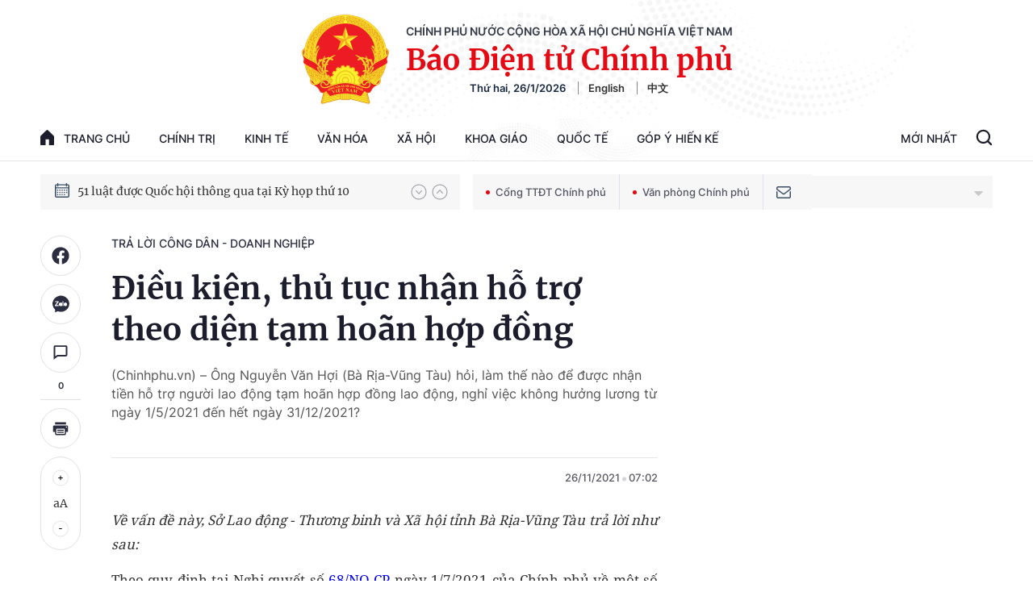

--- FILE ---
content_type: text/html; charset=utf-8
request_url: https://baochinhphu.vn/ajax/detail-threadandtopic-thr0-t162.htm
body_size: 1825
content:







    <div class="detail__category">
        <h2 class="layout__title-page-bor">
            <a href="/chu-de/ho-tro-nguoi-lao-dong-nguoi-su-dung-lao-dong-theo-nghi-quyet-68-162.htm" title="H&#x1ED7; tr&#x1EE3; ng&#x1B0;&#x1EDD;i lao &#x111;&#x1ED9;ng, ng&#x1B0;&#x1EDD;i s&#x1EED; d&#x1EE5;ng lao &#x111;&#x1ED9;ng theo Ngh&#x1ECB; quy&#x1EBF;t 68" class="title-link"><span class="note">Đọc thêm về chủ đề:</span> H&#x1ED7; tr&#x1EE3; ng&#x1B0;&#x1EDD;i lao &#x111;&#x1ED9;ng, ng&#x1B0;&#x1EDD;i s&#x1EED; d&#x1EE5;ng lao &#x111;&#x1ED9;ng theo Ngh&#x1ECB; quy&#x1EBF;t 68</a>
        </h2>
        <div class="detail__category-content">
            <div class="box-stream" data-layout="1" data-key="keycd">
                    <div class="box-stream-item" data-id="102230521133754364">
                        <a class="box-stream-link-with-avatar" href="/tphcm-khong-co-can-cu-xet-ho-tro-ba-nguyen-kim-ngoc-le-102230521133754364.htm" title="TPHCM: Kh&#xF4;ng c&#xF3; c&#x103;n c&#x1EE9; x&#xE9;t h&#x1ED7; tr&#x1EE3; b&#xE0; Nguy&#x1EC5;n Kim Ng&#x1ECD;c L&#xEA;" data-id="102230521133754364">
                            <img data-type="avatar" src="https://bcp.cdnchinhphu.vn/zoom/218_136/334894974524682240/2023/5/21/nguyenkimngocle-16846510142491057610614-25-0-400-600-crop-16846510203561463335587.jpg" alt="TPHCM: Kh&#xF4;ng c&#xF3; c&#x103;n c&#x1EE9; x&#xE9;t h&#x1ED7; tr&#x1EE3; b&#xE0; Nguy&#x1EC5;n Kim Ng&#x1ECD;c L&#xEA;" width="218" height="136" data-width="218" data-height="136" class="box-stream-avatar">
                        </a>
                        <div class="box-stream-content">
                            <h3>
                                <a data-type="title" data-linktype="newsdetail" data-id="102230521133754364" class="box-stream-link-title" data-newstype="0" href="/tphcm-khong-co-can-cu-xet-ho-tro-ba-nguyen-kim-ngoc-le-102230521133754364.htm" title="TPHCM: Kh&#xF4;ng c&#xF3; c&#x103;n c&#x1EE9; x&#xE9;t h&#x1ED7; tr&#x1EE3; b&#xE0; Nguy&#x1EC5;n Kim Ng&#x1ECD;c L&#xEA;">TPHCM: Kh&#xF4;ng c&#xF3; c&#x103;n c&#x1EE9; x&#xE9;t h&#x1ED7; tr&#x1EE3; b&#xE0; Nguy&#x1EC5;n Kim Ng&#x1ECD;c L&#xEA;</a>
                            </h3>
                        </div>
                    </div>
                    <div class="box-stream-item" data-id="102230521140055299">
                        <a class="box-stream-link-with-avatar" href="/tphcm-ba-truong-thi-tuyet-nhi-co-trong-danh-sach-ho-tro-dot-2-102230521140055299.htm" title="TPHCM: B&#xE0; Tr&#x1B0;&#x1A1;ng Th&#x1ECB; Tuy&#x1EBF;t Nhi c&#xF3; trong danh s&#xE1;ch h&#x1ED7; tr&#x1EE3; &#x111;&#x1EE3;t 2" data-id="102230521140055299">
                            <img data-type="avatar" src="https://bcp.cdnchinhphu.vn/zoom/218_136/334894974524682240/2023/5/21/truongthituyetnhi-16846524007761030073342-46-0-379-533-crop-16846524132191528394985.jpg" alt="TPHCM: B&#xE0; Tr&#x1B0;&#x1A1;ng Th&#x1ECB; Tuy&#x1EBF;t Nhi c&#xF3; trong danh s&#xE1;ch h&#x1ED7; tr&#x1EE3; &#x111;&#x1EE3;t 2" width="218" height="136" data-width="218" data-height="136" class="box-stream-avatar">
                        </a>
                        <div class="box-stream-content">
                            <h3>
                                <a data-type="title" data-linktype="newsdetail" data-id="102230521140055299" class="box-stream-link-title" data-newstype="0" href="/tphcm-ba-truong-thi-tuyet-nhi-co-trong-danh-sach-ho-tro-dot-2-102230521140055299.htm" title="TPHCM: B&#xE0; Tr&#x1B0;&#x1A1;ng Th&#x1ECB; Tuy&#x1EBF;t Nhi c&#xF3; trong danh s&#xE1;ch h&#x1ED7; tr&#x1EE3; &#x111;&#x1EE3;t 2">TPHCM: B&#xE0; Tr&#x1B0;&#x1A1;ng Th&#x1ECB; Tuy&#x1EBF;t Nhi c&#xF3; trong danh s&#xE1;ch h&#x1ED7; tr&#x1EE3; &#x111;&#x1EE3;t 2</a>
                            </h3>
                        </div>
                    </div>
                    <div class="box-stream-item" data-id="102230519153753043">
                        <a class="box-stream-link-with-avatar" href="/tphcm-da-cap-kinh-phi-ho-tro-nguoi-lao-dong-theo-nghi-quyet-68-102230519153753043.htm" title="TPHCM: &#x110;&#xE3; c&#x1EA5;p kinh ph&#xED; h&#x1ED7; tr&#x1EE3; ng&#x1B0;&#x1EDD;i lao &#x111;&#x1ED9;ng theo Ngh&#x1ECB; quy&#x1EBF;t 68" data-id="102230519153753043">
                            <img data-type="avatar" src="https://bcp.cdnchinhphu.vn/zoom/218_136/334894974524682240/2023/5/19/mongnhu-16844854011911279008102-66-0-460-630-crop-16844854058891174428762.jpeg" alt="TPHCM: &#x110;&#xE3; c&#x1EA5;p kinh ph&#xED; h&#x1ED7; tr&#x1EE3; ng&#x1B0;&#x1EDD;i lao &#x111;&#x1ED9;ng theo Ngh&#x1ECB; quy&#x1EBF;t 68" width="218" height="136" data-width="218" data-height="136" class="box-stream-avatar">
                        </a>
                        <div class="box-stream-content">
                            <h3>
                                <a data-type="title" data-linktype="newsdetail" data-id="102230519153753043" class="box-stream-link-title" data-newstype="0" href="/tphcm-da-cap-kinh-phi-ho-tro-nguoi-lao-dong-theo-nghi-quyet-68-102230519153753043.htm" title="TPHCM: &#x110;&#xE3; c&#x1EA5;p kinh ph&#xED; h&#x1ED7; tr&#x1EE3; ng&#x1B0;&#x1EDD;i lao &#x111;&#x1ED9;ng theo Ngh&#x1ECB; quy&#x1EBF;t 68">TPHCM: &#x110;&#xE3; c&#x1EA5;p kinh ph&#xED; h&#x1ED7; tr&#x1EE3; ng&#x1B0;&#x1EDD;i lao &#x111;&#x1ED9;ng theo Ngh&#x1ECB; quy&#x1EBF;t 68</a>
                            </h3>
                        </div>
                    </div>
                    <div class="box-stream-item" data-id="10223051811193845">
                        <a class="box-stream-link-with-avatar" href="/tphcm-tra-loi-ong-huynh-huu-tuan-ve-tien-ho-tro-do-covid-19-10223051811193845.htm" title="TPHCM tr&#x1EA3; l&#x1EDD;i &#xF4;ng Hu&#x1EF3;nh H&#x1EEF;u Tu&#x1EA5;n v&#x1EC1; ti&#x1EC1;n h&#x1ED7; tr&#x1EE3; do COVID-19" data-id="10223051811193845">
                            <img data-type="avatar" src="https://bcp.cdnchinhphu.vn/zoom/218_136/334894974524682240/2023/5/18/huutuan-16843835050501453550966-0-0-496-794-crop-16843835077941357298949.jpeg" alt="TPHCM tr&#x1EA3; l&#x1EDD;i &#xF4;ng Hu&#x1EF3;nh H&#x1EEF;u Tu&#x1EA5;n v&#x1EC1; ti&#x1EC1;n h&#x1ED7; tr&#x1EE3; do COVID-19" width="218" height="136" data-width="218" data-height="136" class="box-stream-avatar">
                        </a>
                        <div class="box-stream-content">
                            <h3>
                                <a data-type="title" data-linktype="newsdetail" data-id="10223051811193845" class="box-stream-link-title" data-newstype="0" href="/tphcm-tra-loi-ong-huynh-huu-tuan-ve-tien-ho-tro-do-covid-19-10223051811193845.htm" title="TPHCM tr&#x1EA3; l&#x1EDD;i &#xF4;ng Hu&#x1EF3;nh H&#x1EEF;u Tu&#x1EA5;n v&#x1EC1; ti&#x1EC1;n h&#x1ED7; tr&#x1EE3; do COVID-19">TPHCM tr&#x1EA3; l&#x1EDD;i &#xF4;ng Hu&#x1EF3;nh H&#x1EEF;u Tu&#x1EA5;n v&#x1EC1; ti&#x1EC1;n h&#x1ED7; tr&#x1EE3; do COVID-19</a>
                            </h3>
                        </div>
                    </div>
                    <div class="box-stream-item" data-id="102230511205140133">
                        <a class="box-stream-link-with-avatar" href="/tphcm-tra-loi-ba-le-thi-kim-huyen-ve-xet-duyet-ho-tro-do-dich-covid-19-102230511205140133.htm" title="TPHCM tr&#x1EA3; l&#x1EDD;i b&#xE0; L&#xEA; Th&#x1ECB; Kim Huy&#x1EC1;n v&#x1EC1; x&#xE9;t duy&#x1EC7;t h&#x1ED7; tr&#x1EE3; do d&#x1ECB;ch COVID-19" data-id="102230511205140133">
                            <img data-type="avatar" src="https://bcp.cdnchinhphu.vn/zoom/218_136/334894974524682240/2023/5/11/hotro28-168381301837475197907-100-0-1100-1600-crop-16838130262421928710549.jpg" alt="TPHCM tr&#x1EA3; l&#x1EDD;i b&#xE0; L&#xEA; Th&#x1ECB; Kim Huy&#x1EC1;n v&#x1EC1; x&#xE9;t duy&#x1EC7;t h&#x1ED7; tr&#x1EE3; do d&#x1ECB;ch COVID-19" width="218" height="136" data-width="218" data-height="136" class="box-stream-avatar">
                        </a>
                        <div class="box-stream-content">
                            <h3>
                                <a data-type="title" data-linktype="newsdetail" data-id="102230511205140133" class="box-stream-link-title" data-newstype="0" href="/tphcm-tra-loi-ba-le-thi-kim-huyen-ve-xet-duyet-ho-tro-do-dich-covid-19-102230511205140133.htm" title="TPHCM tr&#x1EA3; l&#x1EDD;i b&#xE0; L&#xEA; Th&#x1ECB; Kim Huy&#x1EC1;n v&#x1EC1; x&#xE9;t duy&#x1EC7;t h&#x1ED7; tr&#x1EE3; do d&#x1ECB;ch COVID-19">TPHCM tr&#x1EA3; l&#x1EDD;i b&#xE0; L&#xEA; Th&#x1ECB; Kim Huy&#x1EC1;n v&#x1EC1; x&#xE9;t duy&#x1EC7;t h&#x1ED7; tr&#x1EE3; do d&#x1ECB;ch COVID-19</a>
                            </h3>
                        </div>
                    </div>
                    <div class="box-stream-item" data-id="102230410201753819">
                        <a class="box-stream-link-with-avatar" href="/tphcm-phan-hoi-kien-nghi-cua-ba-nguyen-thi-ngoc-phuong-ve-ho-tro-f0-102230410201753819.htm" title="TPHCM ph&#x1EA3;n h&#x1ED3;i b&#xE0; Nguy&#x1EC5;n Th&#x1ECB; Ng&#x1ECD;c Phu&#x1ED5;ng v&#x1EC1; h&#x1ED7; tr&#x1EE3; F0" data-id="102230410201753819">
                            <img data-type="avatar" src="https://bcp.cdnchinhphu.vn/zoom/218_136/334894974524682240/2023/4/10/bduong-1681132601932427095834-1-176-266-600-crop-1681132623946260621873.jpg" alt="TPHCM ph&#x1EA3;n h&#x1ED3;i b&#xE0; Nguy&#x1EC5;n Th&#x1ECB; Ng&#x1ECD;c Phu&#x1ED5;ng v&#x1EC1; h&#x1ED7; tr&#x1EE3; F0" width="218" height="136" data-width="218" data-height="136" class="box-stream-avatar">
                        </a>
                        <div class="box-stream-content">
                            <h3>
                                <a data-type="title" data-linktype="newsdetail" data-id="102230410201753819" class="box-stream-link-title" data-newstype="0" href="/tphcm-phan-hoi-kien-nghi-cua-ba-nguyen-thi-ngoc-phuong-ve-ho-tro-f0-102230410201753819.htm" title="TPHCM ph&#x1EA3;n h&#x1ED3;i b&#xE0; Nguy&#x1EC5;n Th&#x1ECB; Ng&#x1ECD;c Phu&#x1ED5;ng v&#x1EC1; h&#x1ED7; tr&#x1EE3; F0">TPHCM ph&#x1EA3;n h&#x1ED3;i b&#xE0; Nguy&#x1EC5;n Th&#x1ECB; Ng&#x1ECD;c Phu&#x1ED5;ng v&#x1EC1; h&#x1ED7; tr&#x1EE3; F0</a>
                            </h3>
                        </div>
                    </div>
                    <div class="box-stream-item" data-id="102230407084741086">
                        <a class="box-stream-link-with-avatar" href="/kiem-diem-can-bo-phuong-lam-that-lac-ho-so-ho-tro-do-dich-covid-19-102230407084741086.htm" title="Ki&#x1EC3;m &#x111;i&#x1EC3;m c&#xE1;n b&#x1ED9; ph&#x1B0;&#x1EDD;ng l&#xE0;m th&#x1EA5;t l&#x1EA1;c h&#x1ED3; s&#x1A1; h&#x1ED7; tr&#x1EE3; do d&#x1ECB;ch COVID-19" data-id="102230407084741086">
                            <img data-type="avatar" src="https://bcp.cdnchinhphu.vn/zoom/218_136/334894974524682240/2023/4/7/bichthuy-16808319954112089548309-0-21-1142-1848-crop-1680832004746161507624.jpg" alt="Ki&#x1EC3;m &#x111;i&#x1EC3;m c&#xE1;n b&#x1ED9; ph&#x1B0;&#x1EDD;ng l&#xE0;m th&#x1EA5;t l&#x1EA1;c h&#x1ED3; s&#x1A1; h&#x1ED7; tr&#x1EE3; do d&#x1ECB;ch COVID-19" width="218" height="136" data-width="218" data-height="136" class="box-stream-avatar">
                        </a>
                        <div class="box-stream-content">
                            <h3>
                                <a data-type="title" data-linktype="newsdetail" data-id="102230407084741086" class="box-stream-link-title" data-newstype="0" href="/kiem-diem-can-bo-phuong-lam-that-lac-ho-so-ho-tro-do-dich-covid-19-102230407084741086.htm" title="Ki&#x1EC3;m &#x111;i&#x1EC3;m c&#xE1;n b&#x1ED9; ph&#x1B0;&#x1EDD;ng l&#xE0;m th&#x1EA5;t l&#x1EA1;c h&#x1ED3; s&#x1A1; h&#x1ED7; tr&#x1EE3; do d&#x1ECB;ch COVID-19">Ki&#x1EC3;m &#x111;i&#x1EC3;m c&#xE1;n b&#x1ED9; ph&#x1B0;&#x1EDD;ng l&#xE0;m th&#x1EA5;t l&#x1EA1;c h&#x1ED3; s&#x1A1; h&#x1ED7; tr&#x1EE3; do d&#x1ECB;ch COVID-19</a>
                            </h3>
                        </div>
                    </div>
                    <div class="box-stream-item" data-id="102230320125530449">
                        <a class="box-stream-link-with-avatar" href="/tphcm-phuong-13-chi-ho-tro-do-anh-huong-dich-tu-ngay-15-3-den-25-3-102230320125530449.htm" title="TPHCM: Ph&#x1B0;&#x1EDD;ng 13 chi h&#x1ED7; tr&#x1EE3; do &#x1EA3;nh h&#x1B0;&#x1EDF;ng d&#x1ECB;ch t&#x1EEB; ng&#xE0;y 15/3 &#x111;&#x1EBF;n 25/3" data-id="102230320125530449">
                            <img data-type="avatar" src="https://bcp.cdnchinhphu.vn/zoom/218_136/334894974524682240/2023/3/20/hoanghai-16792916659461451890627-17-0-442-680-crop-16792916697801314958132.jpg" alt="TPHCM: Ph&#x1B0;&#x1EDD;ng 13 chi h&#x1ED7; tr&#x1EE3; do &#x1EA3;nh h&#x1B0;&#x1EDF;ng d&#x1ECB;ch t&#x1EEB; ng&#xE0;y 15/3 &#x111;&#x1EBF;n 25/3" width="218" height="136" data-width="218" data-height="136" class="box-stream-avatar">
                        </a>
                        <div class="box-stream-content">
                            <h3>
                                <a data-type="title" data-linktype="newsdetail" data-id="102230320125530449" class="box-stream-link-title" data-newstype="0" href="/tphcm-phuong-13-chi-ho-tro-do-anh-huong-dich-tu-ngay-15-3-den-25-3-102230320125530449.htm" title="TPHCM: Ph&#x1B0;&#x1EDD;ng 13 chi h&#x1ED7; tr&#x1EE3; do &#x1EA3;nh h&#x1B0;&#x1EDF;ng d&#x1ECB;ch t&#x1EEB; ng&#xE0;y 15/3 &#x111;&#x1EBF;n 25/3">TPHCM: Ph&#x1B0;&#x1EDD;ng 13 chi h&#x1ED7; tr&#x1EE3; do &#x1EA3;nh h&#x1B0;&#x1EDF;ng d&#x1ECB;ch t&#x1EEB; ng&#xE0;y 15/3 &#x111;&#x1EBF;n 25/3</a>
                            </h3>
                        </div>
                    </div>
            </div>
        </div>
    </div>


--- FILE ---
content_type: text/html; charset=utf-8
request_url: https://baochinhphu.vn/ajax/detail-bottom-box-102301.htm
body_size: 2086
content:

<div class="boxsamecate">
    
    <div class="detail__category">
        <div class="layout__title-page-bor">
            <span class="title-link">Bài viết cùng chuyên mục</span>
        </div>
        <div class="detail__category-content">
            <div class="box-stream" data-layout="1" data-key="keycd">
                    <div class="box-stream-item" data-id="102260121100352175">
                        <a class="box-stream-link-with-avatar" href="/duoc-chuyen-muc-dich-su-dung-dat-khi-phu-hop-1-trong-3-quy-hoach-102260121100352175.htm" title="&#x110;&#x1B0;&#x1EE3;c chuy&#x1EC3;n m&#x1EE5;c &#x111;&#xED;ch s&#x1EED; d&#x1EE5;ng &#x111;&#x1EA5;t khi ph&#xF9; h&#x1EE3;p 1 trong 3 quy ho&#x1EA1;ch" data-id="102260121100352175">
                            <img data-type="avatar" src="https://bcp.cdnchinhphu.vn/zoom/299_156/334894974524682240/2026/1/21/buimanhhung-17689645169801628965907-0-45-955-1573-crop-17689645205261152014437.jpg" alt="&#x110;&#x1B0;&#x1EE3;c chuy&#x1EC3;n m&#x1EE5;c &#x111;&#xED;ch s&#x1EED; d&#x1EE5;ng &#x111;&#x1EA5;t khi ph&#xF9; h&#x1EE3;p 1 trong 3 quy ho&#x1EA1;ch" width="260" height="156" data-width="260" data-height="156" class="box-stream-avatar">
                        </a>
                        <div class="box-stream-content">
                            <div>
                                <a data-type="title" data-linktype="newsdetail" data-id="102260121100352175" class="box-stream-link-title" data-newstype="0" href="/duoc-chuyen-muc-dich-su-dung-dat-khi-phu-hop-1-trong-3-quy-hoach-102260121100352175.htm" title="&#x110;&#x1B0;&#x1EE3;c chuy&#x1EC3;n m&#x1EE5;c &#x111;&#xED;ch s&#x1EED; d&#x1EE5;ng &#x111;&#x1EA5;t khi ph&#xF9; h&#x1EE3;p 1 trong 3 quy ho&#x1EA1;ch">&#x110;&#x1B0;&#x1EE3;c chuy&#x1EC3;n m&#x1EE5;c &#x111;&#xED;ch s&#x1EED; d&#x1EE5;ng &#x111;&#x1EA5;t khi ph&#xF9; h&#x1EE3;p 1 trong 3 quy ho&#x1EA1;ch</a>
                            </div>
                        </div>
                    </div>
                    <div class="box-stream-item" data-id="102260123110039761">
                        <a class="box-stream-link-with-avatar" href="/lam-ro-khai-niem-cu-tru-doi-voi-nguoi-nuoc-ngoai-khi-mo-tai-khoan-102260123110039761.htm" title="L&#xE0;m r&#xF5; kh&#xE1;i ni&#x1EC7;m &#x27;c&#x1B0; tr&#xFA;&#x27; &#x111;&#x1ED1;i v&#x1EDB;i ng&#x1B0;&#x1EDD;i n&#x1B0;&#x1EDB;c ngo&#xE0;i khi m&#x1EDF; t&#xE0;i kho&#x1EA3;n" data-id="102260123110039761">
                            <img data-type="avatar" src="https://bcp.cdnchinhphu.vn/zoom/299_156/334894974524682240/2026/1/23/mo-tai-khoan-ngan-hang-64b4b534c4c72-17691406942671095299601-0-0-362-579-crop-1769140696859250035075.jpg" alt="L&#xE0;m r&#xF5; kh&#xE1;i ni&#x1EC7;m &#x27;c&#x1B0; tr&#xFA;&#x27; &#x111;&#x1ED1;i v&#x1EDB;i ng&#x1B0;&#x1EDD;i n&#x1B0;&#x1EDB;c ngo&#xE0;i khi m&#x1EDF; t&#xE0;i kho&#x1EA3;n" width="260" height="156" data-width="260" data-height="156" class="box-stream-avatar">
                        </a>
                        <div class="box-stream-content">
                            <div>
                                <a data-type="title" data-linktype="newsdetail" data-id="102260123110039761" class="box-stream-link-title" data-newstype="0" href="/lam-ro-khai-niem-cu-tru-doi-voi-nguoi-nuoc-ngoai-khi-mo-tai-khoan-102260123110039761.htm" title="L&#xE0;m r&#xF5; kh&#xE1;i ni&#x1EC7;m &#x27;c&#x1B0; tr&#xFA;&#x27; &#x111;&#x1ED1;i v&#x1EDB;i ng&#x1B0;&#x1EDD;i n&#x1B0;&#x1EDB;c ngo&#xE0;i khi m&#x1EDF; t&#xE0;i kho&#x1EA3;n">L&#xE0;m r&#xF5; kh&#xE1;i ni&#x1EC7;m &#x27;c&#x1B0; tr&#xFA;&#x27; &#x111;&#x1ED1;i v&#x1EDB;i ng&#x1B0;&#x1EDD;i n&#x1B0;&#x1EDB;c ngo&#xE0;i khi m&#x1EDF; t&#xE0;i kho&#x1EA3;n</a>
                            </div>
                        </div>
                    </div>
                    <div class="box-stream-item" data-id="102260122112652856">
                        <a class="box-stream-link-with-avatar" href="/khong-tham-gia-cap-uy-xa-moi-co-duoc-bao-luu-phu-cap-102260122112652856.htm" title="Kh&#xF4;ng tham gia c&#x1EA5;p &#x1EE7;y x&#xE3; m&#x1EDB;i c&#xF3; &#x111;&#x1B0;&#x1EE3;c b&#x1EA3;o l&#x1B0;u ph&#x1EE5; c&#x1EA5;p?" data-id="102260122112652856">
                            <img data-type="avatar" src="https://bcp.cdnchinhphu.vn/zoom/299_156/334894974524682240/2026/1/22/capxa-1769055934949498860914-41-0-457-665-crop-17690559373661694770866.jpg" alt="Kh&#xF4;ng tham gia c&#x1EA5;p &#x1EE7;y x&#xE3; m&#x1EDB;i c&#xF3; &#x111;&#x1B0;&#x1EE3;c b&#x1EA3;o l&#x1B0;u ph&#x1EE5; c&#x1EA5;p?" width="260" height="156" data-width="260" data-height="156" class="box-stream-avatar">
                        </a>
                        <div class="box-stream-content">
                            <div>
                                <a data-type="title" data-linktype="newsdetail" data-id="102260122112652856" class="box-stream-link-title" data-newstype="0" href="/khong-tham-gia-cap-uy-xa-moi-co-duoc-bao-luu-phu-cap-102260122112652856.htm" title="Kh&#xF4;ng tham gia c&#x1EA5;p &#x1EE7;y x&#xE3; m&#x1EDB;i c&#xF3; &#x111;&#x1B0;&#x1EE3;c b&#x1EA3;o l&#x1B0;u ph&#x1EE5; c&#x1EA5;p?">Kh&#xF4;ng tham gia c&#x1EA5;p &#x1EE7;y x&#xE3; m&#x1EDB;i c&#xF3; &#x111;&#x1B0;&#x1EE3;c b&#x1EA3;o l&#x1B0;u ph&#x1EE5; c&#x1EA5;p?</a>
                            </div>
                        </div>
                    </div>
                    <div class="box-stream-item" data-id="102260121162156881">
                        <a class="box-stream-link-with-avatar" href="/dat-lan-chiem-truoc-1-7-2014-co-bi-xu-phat-khi-lam-so-do-102260121162156881.htm" title="&#x110;&#x1EA5;t l&#x1EA5;n chi&#x1EBF;m tr&#x1B0;&#x1EDB;c 1/7/2014 c&#xF3; b&#x1ECB; x&#x1EED; ph&#x1EA1;t khi l&#xE0;m s&#x1ED5; &#x111;&#x1ECF;?" data-id="102260121162156881">
                            <img data-type="avatar" src="https://bcp.cdnchinhphu.vn/zoom/299_156/334894974524682240/2026/1/21/so-do-1395-17689870986351684679203-0-0-1250-2000-crop-176898710523176606595.jpg" alt="&#x110;&#x1EA5;t l&#x1EA5;n chi&#x1EBF;m tr&#x1B0;&#x1EDB;c 1/7/2014 c&#xF3; b&#x1ECB; x&#x1EED; ph&#x1EA1;t khi l&#xE0;m s&#x1ED5; &#x111;&#x1ECF;?" width="260" height="156" data-width="260" data-height="156" class="box-stream-avatar">
                        </a>
                        <div class="box-stream-content">
                            <div>
                                <a data-type="title" data-linktype="newsdetail" data-id="102260121162156881" class="box-stream-link-title" data-newstype="0" href="/dat-lan-chiem-truoc-1-7-2014-co-bi-xu-phat-khi-lam-so-do-102260121162156881.htm" title="&#x110;&#x1EA5;t l&#x1EA5;n chi&#x1EBF;m tr&#x1B0;&#x1EDB;c 1/7/2014 c&#xF3; b&#x1ECB; x&#x1EED; ph&#x1EA1;t khi l&#xE0;m s&#x1ED5; &#x111;&#x1ECF;?">&#x110;&#x1EA5;t l&#x1EA5;n chi&#x1EBF;m tr&#x1B0;&#x1EDB;c 1/7/2014 c&#xF3; b&#x1ECB; x&#x1EED; ph&#x1EA1;t khi l&#xE0;m s&#x1ED5; &#x111;&#x1ECF;?</a>
                            </div>
                        </div>
                    </div>
                    <div class="box-stream-item" data-id="102260123142740882">
                        <a class="box-stream-link-with-avatar" href="/ky-hop-dong-111-chi-tra-luong-theo-thoa-thuan-102260123142740882.htm" title="K&#xFD; h&#x1EE3;p &#x111;&#x1ED3;ng 111, chi tr&#x1EA3; l&#x1B0;&#x1A1;ng theo th&#x1ECF;a thu&#x1EAD;n" data-id="102260123142740882">
                            <img data-type="avatar" src="https://bcp.cdnchinhphu.vn/zoom/299_156/334894974524682240/2026/1/23/ldhd-17691531422521691309129-0-0-375-600-crop-17691531466241920562968.jpeg" alt="K&#xFD; h&#x1EE3;p &#x111;&#x1ED3;ng 111, chi tr&#x1EA3; l&#x1B0;&#x1A1;ng theo th&#x1ECF;a thu&#x1EAD;n" width="260" height="156" data-width="260" data-height="156" class="box-stream-avatar">
                        </a>
                        <div class="box-stream-content">
                            <div>
                                <a data-type="title" data-linktype="newsdetail" data-id="102260123142740882" class="box-stream-link-title" data-newstype="0" href="/ky-hop-dong-111-chi-tra-luong-theo-thoa-thuan-102260123142740882.htm" title="K&#xFD; h&#x1EE3;p &#x111;&#x1ED3;ng 111, chi tr&#x1EA3; l&#x1B0;&#x1A1;ng theo th&#x1ECF;a thu&#x1EAD;n">K&#xFD; h&#x1EE3;p &#x111;&#x1ED3;ng 111, chi tr&#x1EA3; l&#x1B0;&#x1A1;ng theo th&#x1ECF;a thu&#x1EAD;n</a>
                            </div>
                        </div>
                    </div>
                    <div class="box-stream-item" data-id="10226012110330706">
                        <a class="box-stream-link-with-avatar" href="/du-an-ubnd-tinh-quyet-dinh-dau-tu-co-phai-trinh-hdnd-tinh-thong-qua-10226012110330706.htm" title="D&#x1EF1; &#xE1;n UBND t&#x1EC9;nh quy&#x1EBF;t &#x111;&#x1ECB;nh &#x111;&#x1EA7;u t&#x1B0; c&#xF3; ph&#x1EA3;i tr&#xEC;nh H&#x110;ND t&#x1EC9;nh th&#xF4;ng qua?" data-id="10226012110330706">
                            <img data-type="avatar" src="https://bcp.cdnchinhphu.vn/zoom/299_156/334894974524682240/2026/1/21/lengocminh-17689662471251395901659-0-0-172-275-crop-17689662489651455323930.jpg" alt="D&#x1EF1; &#xE1;n UBND t&#x1EC9;nh quy&#x1EBF;t &#x111;&#x1ECB;nh &#x111;&#x1EA7;u t&#x1B0; c&#xF3; ph&#x1EA3;i tr&#xEC;nh H&#x110;ND t&#x1EC9;nh th&#xF4;ng qua?" width="260" height="156" data-width="260" data-height="156" class="box-stream-avatar">
                        </a>
                        <div class="box-stream-content">
                            <div>
                                <a data-type="title" data-linktype="newsdetail" data-id="10226012110330706" class="box-stream-link-title" data-newstype="0" href="/du-an-ubnd-tinh-quyet-dinh-dau-tu-co-phai-trinh-hdnd-tinh-thong-qua-10226012110330706.htm" title="D&#x1EF1; &#xE1;n UBND t&#x1EC9;nh quy&#x1EBF;t &#x111;&#x1ECB;nh &#x111;&#x1EA7;u t&#x1B0; c&#xF3; ph&#x1EA3;i tr&#xEC;nh H&#x110;ND t&#x1EC9;nh th&#xF4;ng qua?">D&#x1EF1; &#xE1;n UBND t&#x1EC9;nh quy&#x1EBF;t &#x111;&#x1ECB;nh &#x111;&#x1EA7;u t&#x1B0; c&#xF3; ph&#x1EA3;i tr&#xEC;nh H&#x110;ND t&#x1EC9;nh th&#xF4;ng qua?</a>
                            </div>
                        </div>
                    </div>
            </div>
        </div>
    </div>

</div>
<div class="detail__category">
    <div class="layout__title-page-bor">
        <span class="title-link">Đọc thêm</span>
    </div>
    <div class="detail__category-content">
        <div class="box-stream timeline" data-layout="2" data-key="keycd">
            <div class="box-stream-middle timeline_list" id="append">
            </div>
            <div class="layout__loading_item">
                <div class="box-stream-link-with-avatar news-image-load loading__animation ">
                </div>
                <div class="box-stream-content">
                    <p class="box-stream-link-title news-title-load loading__animation"></p>
                    <p class="box-stream-sapo news-sapo-load loading__animation"></p>
                </div>
            </div>
            <div class="loadmore list__viewmore">
                <a href="javascript:;" title="Xem thêm" class="btn">
                    HIỂN THỊ THÊM BÀI
                </a>
            </div>
            <input type="hidden" name="case" id="case" value="list" />
        </div>
    </div>
</div>
<script nonce="sclotusinnline" type="text/javascript">
    (runinit = window.runinit || []).push(function () {
        $(document).ready(function () {
            var excluId = [];
            if ($('.boxsamecate .box-stream[data-layout="1"] .box-stream-item').length > 0) {
                $('.boxsamecate .box-stream[data-layout="1"] .box-stream-item').each(function () {
                    excluId.push($(this).attr('data-id'));
                });
            }
            timeline.pageIndex = 1;
            timeline.handleIds = excluId;
            timeline.zId = parseInt($('#hdZoneId').val());
            timeline.url = '/timelinelist/{0}/{1}.htm?pagedetail=1'
            timeline.init();
        });
    });
</script><!--u: 1/26/2026 7:15:14 PM-->